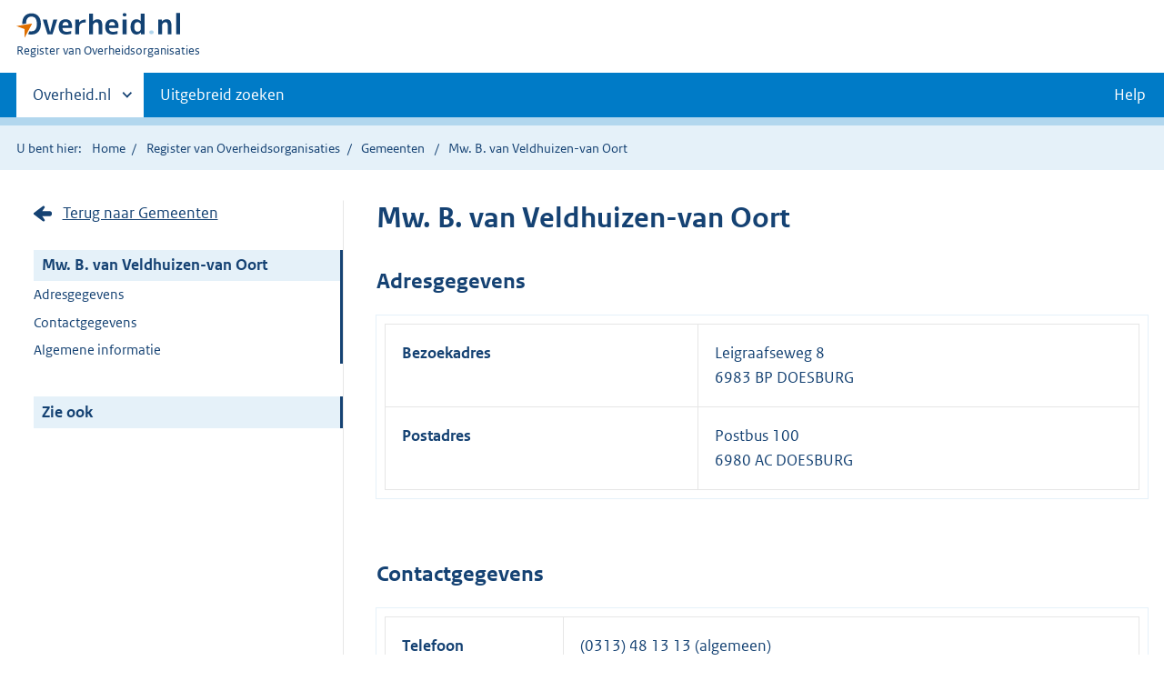

--- FILE ---
content_type: text/html;charset=UTF-8
request_url: https://organisaties.overheid.nl/25385790/Mw_B_van_Veldhuizen-van_Oort/
body_size: 6151
content:
<!DOCTYPE html>
<html lang="nl" prefix="og: https://ogp.me/ns#">
<head>
	
	<title>Contactgegevens Wethouder Gemeente Doesburg | Overheid.nl</title>
	<meta property="og:title" content="Contactgegevens Wethouder Gemeente Doesburg | Overheid.nl"/>
	<meta content="Register van Overheidsorganisaties" property="og:site_name"/>
	<meta
		content="Het Register van Overheidsorganisaties bevat de namen, adressen en andere contactgegevens van de Nederlandse overheidsorganisaties. Ook de persoonsgegevens van (voornamelijk) leidinggevende personen binnen de Nederlandse overheid zijn opgenomen."
		property="og:description"
	/>
	<meta property="og:url" content="https://organisaties.overheid.nl/25385790/Mw_B_van_Veldhuizen-van_Oort"/>
	<meta property="og:image" content="https://organisaties.overheid.nl/25385790/Mw_B_van_Veldhuizen-van_Oortstatic/onl/images/Register_van_Overheidsorganisaties_1200x630.png"/>
	<meta content="article" property="og:type"/>
	<meta property="og:article:modified_time" content="2025-07-12T21:30:09Z"/>
	
	
	
		
		<meta charset="UTF-8">
		<meta content="IE=edge" http-equiv="X-UA-Compatible">
		<meta content="width=device-width,initial-scale=1" name="viewport">
		<script>
			document.documentElement.className = 'has-js';
		</script>

		<link rel="stylesheet" href="/static/onl/css/kpm/index.css" type="text/css">
		<link rel="stylesheet" href="/static/onl/css/main.css" title="complib main">
		<link rel="stylesheet" href="/static/onl/css/print.css">
		<link rel="stylesheet" href="/static/onl/css/rio.css">
		<link rel="shortcut icon" href="/static/onl/images/favicon.ico" type="image/vnd.microsoft.icon">

		
			<meta name="DCTERMS.identifier" content="https://organisaties.overheid.nl/25385790/Mw_B_van_Veldhuizen-van_Oort">
		
		<meta name="DCTERMS.title" content="Contactgegevens Wethouder Gemeente Doesburg | Overheid.nl">
		<meta content="overzichtspagina" name="DCTERMS.type">
		<meta
			content="Het Register van Overheidsorganisaties bevat de namen, adressen en andere contactgegevens van de Nederlandse overheidsorganisaties. Ook de persoonsgegevens van (voornamelijk) leidinggevende personen binnen de Nederlandse overheid zijn opgenomen."
			name="DCTERMS.description"
		>
		<meta content="nl-NL" name="DCTERMS.language">
		<meta content="Ministerie van Binnenlandse Zaken en Koninkrijksrelaties" name="DCTERMS.authority">
		<meta content="Ministerie van Binnenlandse Zaken en Koninkrijksrelaties" name="DCTERMS.creator">
		
			<meta name="DCTERMS.modified" title="XSD.dateTime" content="2025-07-12T21:30:09Z">
		
		
			<meta name="DCTERMS.temporal" title="DCTERMS.Period" content="start=06-06-2018;">
		
		<meta content="Nederland" name="DCTERMS.spatial">
		<meta content="CC0 1.0 Universal" name="DCTERMS.rights">
		
	
	

</head>

<body>

	
	
	
	
		<script>
			(function (window, document, dataLayerName, id) {
				window[dataLayerName] = window[dataLayerName] || [], window[dataLayerName].push({
					start: (new Date).getTime(),
					event: "stg.start"
				});
				var scripts = document.getElementsByTagName('script')[0], tags = document.createElement('script');

				function stgCreateCookie(a, b, c) {
					var d = "";
					if (c) {
						var e = new Date;
						e.setTime(e.getTime() + 24 * c * 60 * 60 * 1e3), d = "; expires=" + e.toUTCString()
					}
					document.cookie = a + "=" + b + d + "; path=/"
				}

				var isStgDebug = (window.location.href.match("stg_debug") || document.cookie.match("stg_debug")) && !window.location.href.match("stg_disable_debug");
				stgCreateCookie("stg_debug", isStgDebug ? 1 : "", isStgDebug ? 14 : -1);
				var qP = [];
				dataLayerName !== "dataLayer" && qP.push("data_layer_name=" + dataLayerName), isStgDebug && qP.push("stg_debug");
				var qPString = qP.length > 0 ? ("?" + qP.join("&")) : "";
				tags.async = !0, tags.src = "https://koop.piwik.pro/containers/" + id + ".js" + qPString, scripts.parentNode.insertBefore(tags, scripts);
				!function (a, n, i) {
					a[n] = a[n] || {};
					for (var c = 0; c < i.length; c++) !function (i) {
						a[n][i] = a[n][i] || {}, a[n][i].api = a[n][i].api || function () {
							var a = [].slice.call(arguments, 0);
							"string" == typeof a[0] && window[dataLayerName].push({
								event: n + "." + i + ":" + a[0],
								parameters: [].slice.call(arguments, 1)
							})
						}
					}(i[c])
				}(window, "ppms", ["tm", "cm"]);
			})(window, document, 'dataLayer', '1a96e6f9-01b9-4565-8580-046a1491ea57');
		</script>
	



<div class="skiplinks">
	<a href="#content">Direct naar de inhoud</a>
</div>
<header class="header">
	<div class="header__start">
		<div class="container">
			<button
				aria-controls="nav" aria-expanded="false" class="hidden-desktop button button--icon-hamburger"
				data-handler="toggle-nav" type="button"
			>Menu
			</button>
			<div class="logo ">
				<a href="https://www.overheid.nl/"><img
					alt="Logo Overheid.nl, ga naar de startpagina"
					height="28" src="/static/onl/images/logo.svg"
					width="180"
				></a>
				<p class="logo__you-are-here"><span class="visually-hidden">U bent nu hier: </span>
					<span>Register van Overheidsorganisaties</span>
				</p>
			</div>
		</div>
	</div>

	<nav class="header__nav header__nav--closed" id="nav">
		<h2 class="visually-hidden">Primaire navigatie</h2>
		<div class="container">
			<ul class="header__primary-nav list list--unstyled">
				<li class="hidden-mobile"><a
					data-decorator="init-toggle-other-sites" data-handler="toggle-other-sites"
					href="#other-sites"
				><span class="visually-hidden">Andere sites binnen </span>Overheid.nl</a>
				</li>
				
					<li><a class="" href="https://www.overheid.nl/zoeken/contactgegevens-overheden-uitgebreid/">Uitgebreid zoeken</a></li>
				
				<li><a class="button secondary" role="button" href="https://www.overheid.nl/help/overheidsorganisaties">Help</a></li>
			</ul>

			<a
				class="hidden-desktop" data-decorator="init-toggle-other-sites" data-handler="toggle-other-sites"
				href="#other-sites"
			><span class="visually-hidden">Andere sites binnen </span>Overheid.nl</a>
		</div>
	</nav>
</header>

<div class="header__more" id="other-sites">
	<div class="container columns">
		<div>
			<h2>Berichten over uw buurt</h2>
			<p>Zoals vergunningen, bouwplannen en lokale regelgeving.</p>
			<ul class="list list--linked">
				<li><a href="https://overheid.nl/berichten-over-uw-buurt/rondom-uw-woonadres">Rondom uw woonadres</a></li>
				<li><a href="https://overheid.nl/berichten-over-uw-buurt">Rondom een zelfgekozen adres</a></li>
			</ul>
		</div>
		<div>
			<h2>Dienstverlening</h2>
			<p>Zoals belastingen, uitkeringen en subsidies.</p>
			<ul class="list list--linked">
				<li><a href="https://www.overheid.nl/dienstverlening">Naar dienstverlening</a></li>
			</ul>
		</div>
		<div>
			<h2>Beleid &amp; regelgeving</h2>
			<p>Officiële publicaties van de overheid.</p>
			<ul class="list list--linked">
				<li><a href="https://www.overheid.nl/beleid-en-regelgeving">Naar beleid &amp; regelgeving</a></li>
			</ul>
		</div>
		<div>
			<h2>Contactgegevens overheden</h2>
			<p>Adressen en contactpersonen van overheidsorganisaties.</p>
			<ul class="list list--linked">
				<li><a href="/">Naar overheidsorganisaties</a></li>
			</ul>
		</div>
	</div>
</div>


	<div class="row row--page-opener">
		<div class="container">
			<div class="breadcrumb">
				
	<p>U bent hier:</p>
	<ol>
		<li><a href="https://www.overheid.nl/">Home</a></li>
		<li><a href="/">Register van Overheidsorganisaties</a></li>
		
			
			
				
				<li>
					<a
						href="/Gemeenten"
					>Gemeenten</a>
				</li>
				
			
		
		
		
		
			<li>Mw. B. van Veldhuizen-van Oort</li>
		
	</ol>

			</div>
		</div>
	</div>



<div data-decorator="init-scroll-chapter" role="main" class="container columns columns--sticky-sidebar row">
	<div
		class="columns--sticky-sidebar__sidebar" data-decorator="stick-sidebar add-mobile-foldability"
		data-roo-element="organisation-sidebar"
		id="toggleable-1"
	>
		<div>
			<p>
				
					<a
						class="icon--backlink"
						href="/Gemeenten/"
					>Terug naar Gemeenten</a>
				
			</p>
			<ul class="nav-sub">
				<li class="nav-sub__item is-active">
					<a aria-current="page" class="nav-sub__link is-active" href="#">
						
						
							Mw. B. van Veldhuizen-van Oort
						
						
		
	
					</a>
					<ul class="nav-sub__sub">
						
						
							
								<li class="nav-sub__sub-item"><a
									class="nav-sub__sub-link" href="#adresgegevens" data-roo-selector="nav-adresgegevens"
								>Adresgegevens</a></li>
							
						
						
						
							
								<li class="nav-sub__sub-item"><a
									class="nav-sub__sub-link" href="#contactgegevens" data-roo-selector="nav-contactgegevens"
								>Contactgegevens</a></li>
							
						
						
						
						
						
							<li class="nav-sub__sub-item"><a
								class="nav-sub__sub-link" href="#algemeen-medewerker" data-roo-selector="nav-algemene-informatie"
							>Algemene informatie</a></li>
						
						
						
						
						
						
						

						
					</ul>
				</li>
			</ul>
			<ul class="nav-sub">
				<li class="nav-sub__item is-active">
					<div aria-current="page" class="nav-sub__link is-active">Zie ook</div>
					<ul class="nav-sub__sub">
						
					</ul>
				</li>
			</ul>
		</div>
	</div>

	<div
		data-roo-element="organisation-content" role="main" class="content content--publication"
	>
		
		<h1 data-roo-element="element-naam-en-afkorting">
			
			
				Mw. B. van Veldhuizen-van Oort
			
			
		
	
		</h1>
		
		

		

		

		
		
			
		

		

		

		
			
				<section class="section-chapter js-scrollSection" id="adresgegevens">
					<h2>Adresgegevens</h2>

					<table class="table__data-overview">
						
							<tr>
								<th scope="row">Bezoekadres</th>
								
		<td data-before="Adres">
			
			
			
			
			
				Leigraafseweg 8
				<br>
			
			
				
					
						6983 BP DOESBURG
						<br>
					
				
				
			
			
			
		</td>
	
							</tr>
						
							<tr>
								<th scope="row">Postadres</th>
								
		<td data-before="Adres">
			
			
			
				Postbus 100
				<br>
			
			
			
			
				
					
						6980 AC DOESBURG
						<br>
					
				
				
			
			
			
		</td>
	
							</tr>
						
					</table>
				</section>
			
			
				<section class="section-chapter js-scrollSection" id="contactgegevens">
					<h2>Contactgegevens</h2>
					<table class="table__data-overview">
						
		
			<tr>
				<th scope="row">Telefoon</th>
				<td data-before="Telefoon">
					
						
						(0313) 48 13 13
						 (algemeen)
					
				</td>
			</tr>
		
		
		
			<tr>
				<th scope="row">Internet</th>
				<td data-before="Internet">
					
						
						<a href="https://www.doesburg.nl">https://www.doesburg.nl</a>
						 (algemeen)
					
				</td>
			</tr>
		
		
			<tr>
				<th scope="row">E-mail</th>
				<td data-before="E-mail">
					
						
						<a href="mailto:info@doesburg.nl">
							info@doesburg.nl
						</a>
						 (algemeen)
					
				</td>
			</tr>
		
		
		
		
	
					</table>
				</section>
			

			<section class="section-chapter js-scrollSection" id="algemeen-medewerker">

				<h2>Algemene informatie</h2>
				<table class="table__data-overview" data-roo-element="element-algemene-informatie">
					<tr>
						<th scope="row">Functie</th>
						<td data-before="Functie">
							Wethouder
						</td>
					</tr>
					<tr>
						
							<th scope="row">Organisatie</th>
							<td data-before="Organisatie">
								<a href="https://organisaties.overheid.nl/35063/Gemeente_Doesburg/">Gemeente Doesburg</a>
							</td>
						
						
					</tr>
					<tr>
						<th scope="row">Partij</th>
						<td data-before="Partij">
							
								<div title="Stadspartij Doesburg">Stadspartij Doesburg</div>
							
						</td>
					</tr>
					
					
				</table>
			</section>
			
				<section
					class="section-chapter js-scrollSection" id="correctieformulier-medewerker" data-roo-element="correctieformulier-medewerker"
				>
					<h2>Correctie doorgeven medewerker</h2>
					<p>
						Klopt de informatie op deze pagina volgens u niet? Verbeteringen en aanvullingen kunt u doorgeven via het
						<a href="https://organisaties.overheid.nl/medewerker/25385790/correctie-formulier">correctieformulier</a>.
					</p>
				</section>
			
		

		

		

		

		

		

		
		
	

		
		
		
		
		
		
		
		

		


		

		
		
	
		<div
			class="form-conditionals__responds js-form-conditionals__responds" id="feedbackReaction"
			style="display:none"
		>
			<h2 class="form-conditionals__heading">Bedankt voor uw reactie</h2>
			<p>We gebruiken uw feedback ter verbetering van onze dienstverlening.</p>
		</div>
		<div class="form-conditionals" data-decorator="init-form-conditionals" id="feedbackForm" style="display:block">
			<form
				accept-charset="utf-8" id="feedbackform-1" method="post"
				action="/feedbackformpositive"
			>
				<fieldset
					class="form-conditionals__citem form-conditionals__citem js-form-conditionals__citem" id="citem-1"
				>
					<legend>Deel uw feedback</legend>
					
						<input name="organisatietype" type="hidden" value="Gemeente">
					
					<div class="form-conditionals__container form-conditionals__container--flex">
						<p>Was dit de informatie die u zocht?</p>
						<div class="form__row">
							<button
								class="button-icon button-icon--thumb-up" data-linkedto="" data-triggerLastStep=""
								data-triggeresponds="false" id="send-feedback-1"
							>Ja
							</button>
							<button
								class="button-icon button-icon--thumb-down js-button-next" data-linkedto="2"
								data-triggerLastStep="true" data-triggeresponds="" id="click-feedback-2"
							>Nee
							</button>
						</div>
					</div>
					<div class="form__row hidden-desktop hidden-mobile">
						<textarea name="goalkeeper" placeholder="Wat is 1+1?"></textarea>
					</div>
				</fieldset>
			</form>
			<form
				accept-charset="utf-8" id="feedbackform-2" method="post"
				action="/feedbackformnegative"
			>
				<fieldset
					class="form-conditionals__citem form-conditionals__citem js-form-conditionals__citem" id="citem-2"
				>
					<legend>Waar bent u precies naar op zoek?</legend>
					
						<input name="organisatietype" type="hidden" value="Gemeente">
					
					<p>Wat kunnen wij verbeteren?</p>
					<div class="form__row">
						<textarea
							name="feedback"
							placeholder="Beschrijf de verbeterpunten. Voeg geen persoonsgegevens toe. U ontvangt géén reactie op uw feedback."
						></textarea>
					</div>
					<div class="form__row hidden-desktop hidden-mobile">
						<textarea name="goalkeeper" placeholder="Wat is 1+1?"></textarea>
					</div>
				</fieldset>
				<div class="js-form-conditionals__submitcontainer" hidden>
					<button class="button button--primary" id="send-feedback-2" type="submit">Verstuur feedback</button>
				</div>
			</form>
		</div>
	

	</div>
</div>
<div class="container" id="content" role="main"></div>

<div class="footer row--footer" role="contentinfo">
	<div class="container columns">
		<div>
			<ul class="list list--linked">
				<li class="first"><a href="https://www.overheid.nl/over-deze-site">Over deze website</a></li>
				<li class=""><a href="https://www.overheid.nl/contact">Contact</a></li>
				<li class=""><a href="https://www.overheid.nl/english">English</a></li>
				<li class=""><a href="https://www.overheid.nl/help">Help</a></li>
				<li class="last"><a href="https://www.overheid.nl/help/zoeken">Zoeken</a></li>
			</ul>
		</div>
		<div>
			<ul class="list list--linked">
				<li class="first"><a href="https://www.overheid.nl/informatie-hergebruiken">Informatie hergebruiken</a>
				</li>
				<li class=""><a href="https://www.overheid.nl/privacy-statement">Privacy en cookies</a></li>
				<li class=""><a href="https://www.overheid.nl/toegankelijkheid">Toegankelijkheid</a></li>
				<li class="last"><a href="https://www.overheid.nl/sitemap">Sitemap</a></li>
			</ul>
		</div>
		<div>
			<ul class="list list--linked">
				<li class="first"><a href="https://data.overheid.nl/" rel="external">Open data</a></li>
				<li class=""><a href="https://linkeddata.overheid.nl" rel="external">Linked Data Overheid</a></li>
				<li class="last"><a href="https://puc.overheid.nl/" rel="external">PUC Open Data</a></li>
			</ul>
		</div>
		<div>
			<ul class="list--linked">
				<li class="first"><a href="https://mijn.overheid.nl/" rel="external">MijnOverheid.nl</a></li>
				<li><a href="https://www.rijksoverheid.nl/">Rijksoverheid.nl</a></li>
				<li><a href="https://ondernemersplein.kvk.nl/">Ondernemersplein</a></li>
				<li class="last"><a href="https://www.werkenbijdeoverheid.nl/">Werkenbijdeoverheid.nl</a></li>
			</ul>
		</div>
	</div>
</div>

<script src="/static/onl/js/main.js"></script>

	
	
	
	<script>
		var kpmLocations = ;
		var baseUrl = null;
		var gemeenteLaagTonen = false; // boolean from the model
		var entiteitLocations = kpmLocations["locations"];
		var entiteitCenter = kpmLocations["center"];

		var customLookupApis = [{url: baseUrl + '/regio', type: 'regio' }];
		if (gemeenteLaagTonen) {
			customLookupApis.push({url: baseUrl + '/gemeente', type: 'gemeente'});
			entiteitLocations.push(...kpmLocations["locationsGemeenteLaag"]);
		}

		var openKaartPrikModule = function () {
			kaartprikmodule.bootstrapKpm({
				debug: false,
				mount_element: document.getElementById("kmapp"),
				locations: entiteitLocations,
				options: {
					customLookupApis: customLookupApis,
					allow_hover: true,
					allow_click: true,
					ctrl_zoom: true,
					mode: "geoview",
					class: "kaartprikmodule-overlay",
					location_types: ["provincie", "gemeente", "waterschap", "adres", "punt"],
					center: entiteitCenter,
					controls: ["base-layer", "center", "fullscreen", "zoom", "print"],
					layers: {
						bgtachtergrondkaart: {enabled: false}
					},
					minzoom: 7,
					maxzoom: 19,
					nonce: "default-src 'self' *.s15m.nl;"
				}
			});
		};

		// fire the map initialisation when the whole page has finished loading
		window.addEventListener('load', openKaartPrikModule);

	</script>


	<script async defer src="/static/onl/js/feedback-entiteit.js" type="text/javascript"></script>

</body>

</html>
